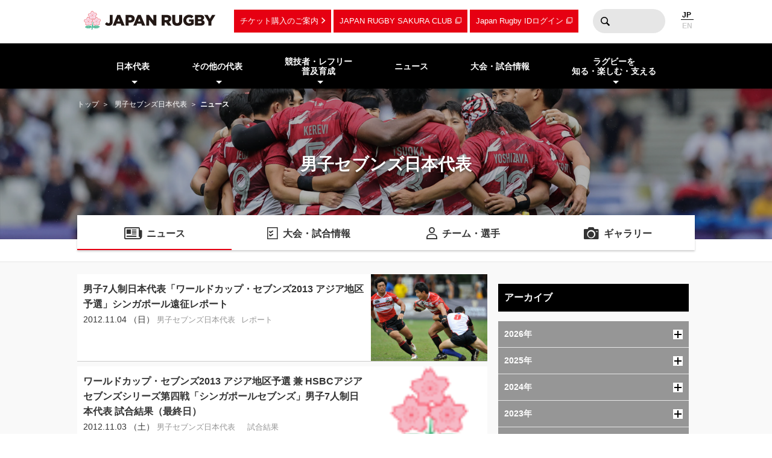

--- FILE ---
content_type: text/html; charset=UTF-8
request_url: https://www.rugby-japan.jp/sevens/?ym=201211
body_size: 9711
content:
<!DOCTYPE html>
<html lang="ja">
<head>
<meta charset="utf-8">
<meta http-equiv="X-UA-Compatible" content="IE=edge">
<title>ニュース｜男子セブンズ日本代表｜日本ラグビーフットボール協会</title>
<meta name="viewport" content="width=device-width, initial-scale=1">
<meta name="description" content="ラグビーを世界一楽しもう！ラグビー日本代表のニュース・試合日程・結果およびイベント情報など最新情報が満載。ラグビーの普及・育成に関する情報やルール・観戦ガイド、デジタルアーカイブなど、ラグビーのあらゆる情報をお届けします。（公財）日本ラグビーフットボール協会の公式サイトです。">
<meta name="keywords" content="ニュース,速報,男子セブンズ日本代表,日本ラグビーフットボール協会,JRFU,ラグビー">
<meta name="author" content="JRFU">
<meta name="copyright" content="Japan Rugby Football Union.">
<meta name="twitter:card" content="summary_large_image" />
<meta name="twitter:site" content="@JRFUMedia" />
<meta property="og:url" content="https://www.rugby-japan.jp/sevens/?ym=201211">
<meta property="og:type" content="article">
<meta property="og:title" content="ニュース｜男子セブンズ日本代表｜日本ラグビーフットボール協会">
<meta property="og:description" content="ラグビーを世界一楽しもう！ラグビー日本代表のニュース・試合日程・結果およびイベント情報など最新情報が満載。ラグビーの普及・育成に関する情報やルール・観戦ガイド、デジタルアーカイブなど、ラグビーのあらゆる情報をお届けします。（公財）日本ラグビーフットボール協会の公式サイトです。">
<meta property="og:image" content="https://rugby-japan.s3.ap-northeast-1.amazonaws.com/image/site_info/145007_1000x525.png">
<meta property="og:locale" content="ja_JP" />
<meta name="google-site-verification" content="0HE66cwEPaZJGKRGbJ4MMAmvMLFa5WeIZSXgFy3dafE" />
<link rel="dns-prefetch" href="https://s3-ap-northeast-1.amazonaws.com">
<link rel="icon" href="https://s3.ap-northeast-1.amazonaws.com/rugby-japan/assets/img/favicon.ico">
<link rel="apple-touch-icon" href="https://s3.ap-northeast-1.amazonaws.com/rugby-japan/assets/img/apple-touch-icon.png" sizes="180x180">
<link rel="stylesheet" href="https://s3.ap-northeast-1.amazonaws.com/rugby-japan/assets/css/main-cdb401f97d334e8b6e6b.css">
<!-- Google Tag Manager -->
<script>(function(w,d,s,l,i){w[l]=w[l]||[];w[l].push({'gtm.start':
new Date().getTime(),event:'gtm.js'});var f=d.getElementsByTagName(s)[0],
j=d.createElement(s),dl=l!='dataLayer'?'&l='+l:'';j.async=true;j.src=
'https://www.googletagmanager.com/gtm.js?id='+i+dl;f.parentNode.insertBefore(j,f);
})(window,document,'script','dataLayer','GTM-5D6TC7J');</script>
<!-- End Google Tag Manager -->
</head>
<body><!-- Google Tag Manager (noscript) -->
<noscript><iframe src="https://www.googletagmanager.com/ns.html?id=GTM-5D6TC7J"
height="0" width="0" style="display:none;visibility:hidden"></iframe></noscript>
<!-- End Google Tag Manager (noscript) -->
<nav class="drawer-nav pc-ariahidden" aria-label="グローバルナビゲーション" id="js-drawer-nav">
   <div class="wrap">
    <figure class="site-title">
    <a href="/" class="sitelogo" title="JRFU 公益財団法人日本ラグビーフットボール協会">
    </a>
    </figure>
    <div class="close-button" aria-hidden="true"><i></i></div>
    </div>
    <div class="scroll">
    <div class="sub-nav">
    <ul class="language" role="menu">
        <li role="presentation"><span role="menuitemradio" aria-checked="true">JAPANESE</span></li>
        <li role="presentation"><a href="http://en.rugby-japan.jp/" role="menuitemradio" aria-checked="false">ENGLISH</a></li>
    </ul>
    </div>
    <div class="category-list -primary">
    <ul class="list" role="menu">
        <li role="presentation">
            <em class="subon" role="menuitem" aria-haspopup="true" aria-owns="drawermenu-japan">日本代表</em>
            <ul class="sublist" role="menu" id="drawermenu-japan">
                <li role="presentation"><a href="/japan/" role="menuitem">男子日本代表</a></li>
                <li role="presentation"><a href="/japan-womens/" role="menuitem">女子日本代表</a></li>
                <li role="presentation"><a href="/sevens/" role="menuitem">男子セブンズ日本代表</a></li>
                <li role="presentation"><a href="/sevens-womens/" role="menuitem">女子セブンズ日本代表</a></li>
            </ul>
        </li>
        <li role="presentation">
            <em class="subon" role="menuitem" aria-haspopup="true" aria-owns="drawermenu-others">その他の代表</em>
            <ul class="sublist" role="menu" id="drawermenu-others">
                <li role="presentation"><a href="/junior-japan/" role="menuitem">JAPAN XV</a></li>
                <li role="presentation"><a href="/u23/" role="menuitem">U23</a></li>
                <li role="presentation"><a href="/u20/" role="menuitem">U20</a></li>
                <li role="presentation"><a href="/u18/" role="menuitem">高校</a></li>
                <li role="presentation"><a href="/u17/" role="menuitem">U17</a></li>
                <li role="presentation"><a href="/academy/" role="menuitem">アカデミー</a></li>
            </ul>
        </li>
    </ul>
    </div>
    <div class="category-list -tertiary">
    <ul class="list" role="menu">
        <li role="presentation">
            <em class="subon" role="menuitem" aria-haspopup="true" aria-owns="drawermenu-future">
                競技者・レフリー・普及育成
            </em>
            <ul class="sublist" role="menu" id="drawermenu-future">
                <li role="presentation"><a href="/future/corevalues" role="menuitem">ラグビー憲章（5つのコアバリュー）</a></li>
                <li role="presentation"><a href="https://www.jrfuplayerwelfare.com/" role="menuitem" target="_blank" rel="noopener">安全対策</a></li>
                <li role="presentation"><a href="/RugbyFamilyGuide/mini/" role="menuitem" target="_blank" rel="noopener">小学生</a></li>
                <li role="presentation"><a href="/RugbyFamilyGuide/junior/" role="menuitem" target="_blank" rel="noopener">中学生</a></li>
                <li role="presentation"><a href="/RugbyFamilyGuide/high-school/" role="menuitem" target="_blank" rel="noopener">高校生</a></li>
                <li role="presentation"><a href="/RugbyFamilyGuide/womens/" role="menuitem" target="_blank" rel="noopener">女子</a></li>
                <li role="presentation"><a href="/RugbyFamilyGuide/senior/" role="menuitem" target="_blank" rel="noopener">成年</a></li>
                <li role="presentation"><a href="https://www.tagrugby-japan.jp/" role="menuitem" target="_blank" rel="noopener">タグラグビー</a></li>
                <li role="presentation"><a href="/RugbyFamilyGuide/t1/" role="menuitem" target="_blank" rel="noopener">T1 ラグビー</a></li>
                <li role="presentation"><a href="https://www.jrfucoach.com/" role="menuitem" target="_blank" rel="noopener">コーチ・指導者</a></li>
                <li role="presentation"><a href="/RugbyFamilyGuide/referee/" role="menuitem" target="_blank" rel="noopener">レフリー</a></li>
                <li role="presentation"><a href="https://sites.google.com/league-one.jp/jrfu-agent/" role="menuitem" target="_blank" rel="noopener">代理人</a></li>
                <li role="presentation"><a href="https://www.rugby-japan.jp/RugbyFamilyGuide/rugby-navi/" role="menuitem" target="_blank" rel="noopener">スクール検索（ラグナビ）</a></li>
                <li role="presentation"><a href="https://rugbyfamily.jp/" role="menuitem" target="_blank" rel="noopener">チーム登録</a></li>
                <li role="presentation"><a href="/future/" role="menuitem">更新情報</a></li>
                <li role="presentation"><a href="/future/rule/" role="menuitem">憲章/競技規則/規程・通達</a></li>
                <li role="presentation"><a href="/future/documents/" role="menuitem">申請書一覧</a></li>
            </ul>
        </li>
    </ul>
    </div>
    <div class="category-list -secondary">
    <ul class="list" role="menu">
        <li role="presentation"><a href="/news/" role="menuitem">ニュース</a></li>
        <li role="presentation"><a href="/schedule/" role="menuitem">大会・試合情報</a></li>
    </ul>
    </div>
    <div class="category-list -tertiary">
    <ul class="list" role="menu">
        <li role="presentation"> <em class="subon" role="menuitem" aria-haspopup="true" aria-owns="drawermenu-guide">
                 ラグビーを知る・楽しむ・支える
             </em>
             <ul class="sublist" role="menu" id="drawermenu-guide">
                 <li role="presentation"><a href="https://minnaderugby.jp/" role="menuitem">みんなでラグビー</a></li>
                 <li role="presentation"><a href="/guide/" role="menuitem">ビギナーズガイドトップ</a></li>
                 <li role="presentation"><a href="/guide/rule/" role="menuitem">ルール動画</a></li>
                 <li role="presentation"><a href="/guide/sevens/" role="menuitem">セブンズを知ろう</a></li>
                 <li role="presentation"><a href="/guide/manner/" role="menuitem">観戦ガイド</a></li>
                 <li role="presentation"><a href="/guide/rugby/" role="menuitem">ラグビー基本用語解説</a></li>
                 <li role="presentation"><a href="/calendar/" role="menuitem">ラグビーカレンダー</a></li>
                 <li role="presentation"><a href="/ticket/" role="menuitem">観戦チケットのご案内</a></li>
                 <li role="presentation"><a href="/map/" role="menuitem">会場のご案内</a></li>
                 <li role="presentation"><a href="http://kifu.rugby-japan.or.jp/" target="_blank"  rel="noopener" role="menuitem">寄付する</a></li>
                 <li role="presentation"><a href="https://www.scrumjapanprogram.jp/" target="_blank"  rel="noopener" role="menuitem">スクラム・ジャパン・プログラム</a></li>
                 <li role="presentation"><a href="https://r-med.jp/" target="_blank"  rel="noopener" role="menuitem">重症外傷への最先端医療支援</a></li>
                 <li role="presentation"><a href="https://camp-fire.jp/highlights/jrfu" target="_blank"  rel="noopener" role="menuitem">JAPAN RUGBY CROWDFUNDING</a></li>
             </ul>
         </li>
    </ul>
    </div>
    <div class="category-list -subnav">
        <ul class="list" role="menu">
            <li role="presentation"><a href="/ticket/" role="menuitem">チケットのご案内</a></li>
            <li role="presentation"><a href="https://member.japanrugby-sakuraclub.jp/" target="_blank" rel="noopener" role="menuitem">JAPAN RUGBY SAKURA CLUB</a></li>
            <li role="presentation"><a href="https://japan-rugby-id.jp/home/" target="_blank" rel="noopener" role="menuitem">Japan Rugby IDログイン</a></li>
        </ul>
    </div>
    <div class="category-list -tertiary">
    <ul class="list" role="menu">
        <li role="presentation"><em class="subon" role="menuitem" aria-haspopup="true" aria-owns="drawermenu-jrfu">JRFUについて</em>
            <ul class="sublist" role="menu" id="drawermenu-jrfu">
                <li role="presentation"><a href="/jrfu/" role="menuitem">JRFUについて</a></li>
                <li role="presentation"><a href="/jrfu/media" role="menuitem">メディア・報道の方へ</a></li>
                <li role="presentation"><a href="/jrfu/business" role="menuitem">情報公開</a></li>
                <li role="presentation"><a href="/contact/" role="menuitem">お問い合わせ</a></li>
                <li role="presentation"><a href="/faq/" role="menuitem">よくあるご質問</a></li>
                <li role="presentation"><a href="/news/category/jrfu/" role="menuitem">ニュース</a></li>
                <li role="presentation"><a href="/lp/document/viewer.html?src=JapanRugby_Mid-TermStrategicPlan2025-2028" role="menuitem">中期戦略計画 2025-2028</a></li>
                <li role="presentation"><a href="/sponsor/" role="menuitem">スポンサー</a></li>
                <li role="presentation"><a href="/links/" role="menuitem">協会関連リンク</a></li>
                <li role="presentation"><a href="/support/" role="menuitem">寄付・サポート</a></li>
                <li role="presentation"><a href="/recruit/" role="menuitem">求人・採用 / ボランティアの募集</a></li>
            </ul>
        </li>
        <li role="presentation"><a href="/site_rule/" role="menuitem">サイト利用規約</a></li>
        <li role="presentation"><a href="/site_rule/link/" role="menuitem">リンクについて</a></li>
        <li role="presentation"><a href="/privacypolicy/" role="menuitem">プライバシーポリシー</a></li>
    </ul>
    </div>
    </div>
</nav>
<!-- //toggle --><header>
   <div class="header-container" role="banner">
        <div class="wrap">
        <figure class="site-title">
        <a href="/" class="sitelogo" title="JRFU 公益財団法人日本ラグビーフットボール協会">
        </a>
        </figure>
        <div class="sub-nav">
            <a href="/ticket/" class="link sp-ariahidden">チケット購入のご案内</a>
            <a href="https://member.japanrugby-sakuraclub.jp/" class="outlink sp-ariahidden" target="_blank" rel="noopener">JAPAN RUGBY SAKURA CLUB</a>
            <a href="https://japan-rugby-id.jp/home/" class="outlink sp-ariahidden" target="_blank" rel="noopener">Japan Rugby IDログイン</a>
            <form action="/search/" method="get" class="searchbox sp-ariahidden" role="search">
                <input name="q" type="text" class="words">
                <button type="submit" class="btn">検索</button>
            </form>
            <ul class="language">
                <li><span>JP</span></li>
                <li><a href="http://en.rugby-japan.jp/">EN</a></li>
            </ul>
            <div class="burger-button" id="js-btn-drawer" aria-hidden="true"><i></i></div>
            </div>
        </div>
    </div>
    <nav class="global-nav touch sp-ariahidden" aria-label="グローバルナビゲーション">
    <div class="wrap">
        <div class="category-list">
            <ul class="list" role="menu">
                <li role="presentation">
                    <em class="subon" role="menuitem" aria-haspopup="true" aria-owns="headermenu-japan">日本代表</em>
                    <ul class="sublist" id="headermenu-japan">
                        <li role="presentation"><a href="/japan/" role="menuitem">男子日本代表</a></li>
                        <li role="presentation"><a href="/japan-womens/" role="menuitem">女子日本代表</a></li>
                        <li role="presentation"><a href="/sevens/" role="menuitem">男子セブンズ日本代表</a></li>
                        <li role="presentation"><a href="/sevens-womens/" role="menuitem">女子セブンズ日本代表</a></li>
                    </ul>
                </li>
                <li role="presentation">
                    <em class="subon" role="menuitem" aria-haspopup="true" aria-owns="headermenu-others">その他の代表</em>
                    <ul class="sublist" role="menu" id="headermenu-others">
                        <li role="presentation"><a href="/junior-japan/" role="menuitem">JAPAN XV</a></li>
                        <li role="presentation"><a href="/u23/" role="menuitem">U23</a></li>
                        <li role="presentation"><a href="/u20/" role="menuitem">U20</a></li>
                        <li role="presentation"><a href="/u18/" role="menuitem">高校</a></li>
                        <li role="presentation"><a href="/u17/" role="menuitem">U17</a></li>
                        <li role="presentation"><a href="/academy/" role="menuitem">アカデミー</a></li>
                    </ul>
                </li>
                <li role="presentation">
                    <em class="subon" role="menuitem" aria-haspopup="true" aria-owns="headermenu-future">
                        競技者・レフリー<br>普及育成
                    </em>
                    <ul class="sublist" role="menu" id="headermenu-future">
                        <li role="presentation"><a href="/future/corevalues" role="menuitem">ラグビー憲章<br>（5つのコアバリュー）</a></li>
                        <li role="presentation"><a href="https://www.jrfuplayerwelfare.com/" role="menuitem" target="_blank" rel="noopener">安全対策</a></li>
                        <li role="presentation"><a href="/RugbyFamilyGuide/mini/" role="menuitem" target="_blank" rel="noopener">小学生</a></li>
                        <li role="presentation"><a href="/RugbyFamilyGuide/junior/" role="menuitem" target="_blank" rel="noopener">中学生</a></li>
                        <li role="presentation"><a href="/RugbyFamilyGuide/high-school/" role="menuitem" target="_blank" rel="noopener">高校生</a></li>
                        <li role="presentation"><a href="/RugbyFamilyGuide/womens/" role="menuitem" target="_blank" rel="noopener">女子</a></li>
                        <li role="presentation"><a href="/RugbyFamilyGuide/senior/" role="menuitem" target="_blank" rel="noopener">成年</a></li>
                        <li role="presentation"><a href="https://www.tagrugby-japan.jp/" role="menuitem" target="_blank" rel="noopener">タグラグビー</a></li>
                        <li role="presentation"><a href="/RugbyFamilyGuide/t1/" role="menuitem" target="_blank" rel="noopener">T1 ラグビー</a></li>
                        <li role="presentation"><a href="https://www.jrfucoach.com/" role="menuitem" target="_blank" rel="noopener">コーチ・指導者</a></li>
                        <li role="presentation"><a href="/RugbyFamilyGuide/referee/" role="menuitem" target="_blank" rel="noopener">レフリー</a></li>
                        <li role="presentation"><a href="https://sites.google.com/league-one.jp/jrfu-agent/" role="menuitem" target="_blank" rel="noopener">代理人</a></li>
                        <li role="presentation"><a href="https://www.rugby-japan.jp/RugbyFamilyGuide/rugby-navi/" role="menuitem" target="_blank" rel="noopener">スクール検索（ラグナビ）</a></li>
                        <li role="presentation"><a href="https://rugbyfamily.jp/" role="menuitem" target="_blank" rel="noopener">チーム登録</a></li>
                        <li role="presentation"><a href="/future/" role="menuitem">更新情報</a></li>
                        <li role="presentation"><a href="/future/rule/" role="menuitem">憲章/競技規則/規程・通達</a></li>
                        <li role="presentation"><a href="/future/documents/" role="menuitem">申請書一覧</a></li>
                    </ul>
                </li>
                <li role="presentation"><a href="/news/" role="menuitem">ニュース</a></li>
                            <li role="presentation"><a href="/schedule/" role="menuitem">大会・試合情報</a></li>
                            <li role="presentation" class="">
                <em class="subon" role="menuitem" aria-haspopup="true" aria-owns="headermenu-guide">
                    ラグビーを<br>知る・楽しむ・支える
                </em>
                <ul class="sublist" role="menu" id="headermenu-guide">
                    <li role="presentation"><a href="https://minnaderugby.jp/" role="menuitem">みんなでラグビー</a></li>
                    <li role="presentation"><a href="/guide/" role="menuitem">ビギナーズガイドトップ</a></li>
                    <li role="presentation"><a href="/guide/rule/" role="menuitem">ルール動画</a></li>
                    <li role="presentation"><a href="/guide/sevens/" role="menuitem">セブンズを知ろう</a></li>
                    <li role="presentation"><a href="/guide/manner/" role="menuitem">観戦ガイド</a></li>
                    <li role="presentation"><a href="/guide/rugby/" role="menuitem">ラグビー基本用語解説</a></li>
                    <li role="presentation"><a href="/calendar/" role="menuitem">ラグビーカレンダー</a></li>
                    <li role="presentation"><a href="/ticket/" role="menuitem">観戦チケットのご案内</a></li>
                    <li role="presentation"><a href="/map/" role="menuitem">会場のご案内</a></li>
                    <li role="presentation"><a href="http://kifu.rugby-japan.or.jp/" target="_blank"  rel="noopener" role="menuitem">寄付する</a></li>
                    <li role="presentation"><a href="https://www.scrumjapanprogram.jp/" target="_blank"  rel="noopener" role="menuitem">スクラム・ジャパン・プログラム</a></li>
                    <li role="presentation"><a href="https://r-med.jp/" target="_blank"  rel="noopener" role="menuitem">重症外傷への最先端医療支援</a></li>
                    <li role="presentation"><a href="https://camp-fire.jp/highlights/jrfu" target="_blank"  rel="noopener" role="menuitem">JAPAN RUGBY CROWDFUNDING</a></li>
                </ul>

            </li>
        </ul>
        </div>
    </div>
</nav></header>
<div class="headline-container  -bgimage -slim -sevens">
<div class="breadcrumb-nav">
<div class="wrap">
<a href="/">トップ</a>
<a href="/sevens/">男子セブンズ日本代表</a><strong>ニュース</strong></div>
</div>
<div class="wrap">
    <h1 class="page-title">男子セブンズ日本代表</h1>
</div>
<div class="bgimage"></div>
</div>
<div class="category-nav">
    <ul class="categories -cols4" role="menu">
<li class="-current" role="presentation">
            <a href="/sevens/news/" class="news" role="menuitem">ニュース</a>
        </li><li role="presentation">
            <a href="/sevens/schedule/" class="schedule" role="menuitem">大会・試合情報</a>
        </li><li role="presentation">
            <a href="/sevens/member/" class="member" role="menuitem">チーム・選手</a>
        </li><li role="presentation">
            <a href="/sevens/gallery/photo/" class="gallery" role="menuitem">ギャラリー</a>
        </li>    </ul>
</div>
<main class="main-contents">
<div class="wrap">
<div class="l-cols2 news-container">
<div class="primary">
<div class="wrap">
    <div class="newsBody">
                <ul class="list -large">
        <li>
<a href="/news/2550">
<div class="text">
<div class="title">男子7人制日本代表「ワールドカップ・セブンズ2013 アジア地区予選」シンガポール遠征レポート</div>
<div class="date">2012.11.04 （日） </div>
<div class="tag">
<span>男子セブンズ日本代表</span><span>レポート</span><span></span></div>
</div>
<figure class="thumb" ><img
        class="lazyload"
        src="[data-uri]"
        data-src="https://rugby-japan.s3.ap-northeast-1.amazonaws.com/image/article/77556_500x333.jpg"
        alt="男子7人制日本代表「ワールドカップ・セブンズ2013 アジア地区予選」シンガポール遠征レポート"
    ></figure></a>
</li>
<li>
<a href="/news/2548">
<div class="text">
<div class="title">ワールドカップ・セブンズ2013 アジア地区予選 兼 HSBCアジアセブンズシリーズ第四戦「シンガポールセブンズ」男子7人制日本代表 試合結果（最終日）</div>
<div class="date">2012.11.03 （土） </div>
<div class="tag">
<span>男子セブンズ日本代表</span><span></span><span>試合結果</span></div>
</div>
<figure class="thumb" ><img
        class="lazyload"
        src="[data-uri]"
        data-src="https://rugby-japan.s3.ap-northeast-1.amazonaws.com/image/article/77438_40x44.gif"
        alt="ワールドカップ・セブンズ2013 アジア地区予選 兼 HSBCアジアセブンズシリーズ第四戦「シンガポールセブンズ」男子7人制日本代表 試合結果（最終日）"
    ></figure></a>
</li>
<li>
<a href="/news/2549">
<div class="text">
<div class="title">「ワールドカップ・セブンズ2013 アジア地区予選」男子7人制日本代表、大会登録メンバー・大会規定番号</div>
<div class="date">2012.11.01 （木） </div>
<div class="tag">
<span>男子セブンズ日本代表</span></div>
</div>
<figure class="thumb" ><div class="noImg"></div></figure></a>
</li>
        </ul>
    </div>
    <div class="newsFooter">
        </div>
</div>
</div>
<div class="secondary">
<div class="wrap">
<div class="newsSidebar">
<div class="refine">
<h3 class="shb3">アーカイブ</h3>
<div class="archive js-accordion">
    <h4 class="year btn">
        2026年<i class="icon"></i>
        </h4>
        <ul class="month item">
        <li><a href="/sevens/?ym=202601">2026年01月</a></li>        </ul>
    <h4 class="year btn">
        2025年<i class="icon"></i>
        </h4>
        <ul class="month item">
        <li><a href="/sevens/?ym=202512">2025年12月</a></li><li><a href="/sevens/?ym=202511">2025年11月</a></li><li><a href="/sevens/?ym=202510">2025年10月</a></li><li><a href="/sevens/?ym=202509">2025年09月</a></li><li><a href="/sevens/?ym=202508">2025年08月</a></li><li><a href="/sevens/?ym=202507">2025年07月</a></li><li><a href="/sevens/?ym=202506">2025年06月</a></li><li><a href="/sevens/?ym=202505">2025年05月</a></li><li><a href="/sevens/?ym=202504">2025年04月</a></li><li><a href="/sevens/?ym=202503">2025年03月</a></li><li><a href="/sevens/?ym=202502">2025年02月</a></li><li><a href="/sevens/?ym=202501">2025年01月</a></li>        </ul>
    <h4 class="year btn">
        2024年<i class="icon"></i>
        </h4>
        <ul class="month item">
        <li><a href="/sevens/?ym=202412">2024年12月</a></li><li><a href="/sevens/?ym=202411">2024年11月</a></li><li><a href="/sevens/?ym=202410">2024年10月</a></li><li><a href="/sevens/?ym=202409">2024年09月</a></li><li><a href="/sevens/?ym=202408">2024年08月</a></li><li><a href="/sevens/?ym=202407">2024年07月</a></li><li><a href="/sevens/?ym=202406">2024年06月</a></li><li><a href="/sevens/?ym=202405">2024年05月</a></li><li><a href="/sevens/?ym=202404">2024年04月</a></li><li><a href="/sevens/?ym=202403">2024年03月</a></li><li><a href="/sevens/?ym=202402">2024年02月</a></li><li><a href="/sevens/?ym=202401">2024年01月</a></li>        </ul>
    <h4 class="year btn">
        2023年<i class="icon"></i>
        </h4>
        <ul class="month item">
        <li><a href="/sevens/?ym=202312">2023年12月</a></li><li><a href="/sevens/?ym=202311">2023年11月</a></li><li><a href="/sevens/?ym=202310">2023年10月</a></li><li><a href="/sevens/?ym=202309">2023年09月</a></li><li><a href="/sevens/?ym=202308">2023年08月</a></li><li><a href="/sevens/?ym=202307">2023年07月</a></li><li><a href="/sevens/?ym=202306">2023年06月</a></li><li><a href="/sevens/?ym=202305">2023年05月</a></li><li><a href="/sevens/?ym=202304">2023年04月</a></li><li><a href="/sevens/?ym=202303">2023年03月</a></li><li><a href="/sevens/?ym=202302">2023年02月</a></li><li><a href="/sevens/?ym=202301">2023年01月</a></li>        </ul>
    <h4 class="year btn">
        2022年<i class="icon"></i>
        </h4>
        <ul class="month item">
        <li><a href="/sevens/?ym=202212">2022年12月</a></li><li><a href="/sevens/?ym=202211">2022年11月</a></li><li><a href="/sevens/?ym=202210">2022年10月</a></li><li><a href="/sevens/?ym=202209">2022年09月</a></li><li><a href="/sevens/?ym=202208">2022年08月</a></li><li><a href="/sevens/?ym=202207">2022年07月</a></li><li><a href="/sevens/?ym=202206">2022年06月</a></li><li><a href="/sevens/?ym=202205">2022年05月</a></li><li><a href="/sevens/?ym=202204">2022年04月</a></li><li><a href="/sevens/?ym=202203">2022年03月</a></li><li><a href="/sevens/?ym=202202">2022年02月</a></li><li><a href="/sevens/?ym=202201">2022年01月</a></li>        </ul>
    <h4 class="year btn">
        2021年<i class="icon"></i>
        </h4>
        <ul class="month item">
        <li><a href="/sevens/?ym=202112">2021年12月</a></li><li><a href="/sevens/?ym=202111">2021年11月</a></li><li><a href="/sevens/?ym=202110">2021年10月</a></li><li><a href="/sevens/?ym=202109">2021年09月</a></li><li><a href="/sevens/?ym=202108">2021年08月</a></li><li><a href="/sevens/?ym=202107">2021年07月</a></li><li><a href="/sevens/?ym=202106">2021年06月</a></li><li><a href="/sevens/?ym=202105">2021年05月</a></li><li><a href="/sevens/?ym=202104">2021年04月</a></li><li><a href="/sevens/?ym=202103">2021年03月</a></li><li><a href="/sevens/?ym=202102">2021年02月</a></li><li><a href="/sevens/?ym=202101">2021年01月</a></li>        </ul>
    <h4 class="year btn">
        2020年<i class="icon"></i>
        </h4>
        <ul class="month item">
        <li><a href="/sevens/?ym=202012">2020年12月</a></li><li><a href="/sevens/?ym=202011">2020年11月</a></li><li><a href="/sevens/?ym=202010">2020年10月</a></li><li><a href="/sevens/?ym=202009">2020年09月</a></li><li><a href="/sevens/?ym=202008">2020年08月</a></li><li><a href="/sevens/?ym=202007">2020年07月</a></li><li><a href="/sevens/?ym=202006">2020年06月</a></li><li><a href="/sevens/?ym=202005">2020年05月</a></li><li><a href="/sevens/?ym=202004">2020年04月</a></li><li><a href="/sevens/?ym=202003">2020年03月</a></li><li><a href="/sevens/?ym=202002">2020年02月</a></li><li><a href="/sevens/?ym=202001">2020年01月</a></li>        </ul>
    <h4 class="year btn">
        2019年<i class="icon"></i>
        </h4>
        <ul class="month item">
        <li><a href="/sevens/?ym=201912">2019年12月</a></li><li><a href="/sevens/?ym=201911">2019年11月</a></li><li><a href="/sevens/?ym=201910">2019年10月</a></li><li><a href="/sevens/?ym=201909">2019年09月</a></li><li><a href="/sevens/?ym=201908">2019年08月</a></li><li><a href="/sevens/?ym=201907">2019年07月</a></li><li><a href="/sevens/?ym=201906">2019年06月</a></li><li><a href="/sevens/?ym=201905">2019年05月</a></li><li><a href="/sevens/?ym=201904">2019年04月</a></li><li><a href="/sevens/?ym=201903">2019年03月</a></li><li><a href="/sevens/?ym=201902">2019年02月</a></li><li><a href="/sevens/?ym=201901">2019年01月</a></li>        </ul>
    <h4 class="year btn">
        2018年<i class="icon"></i>
        </h4>
        <ul class="month item">
        <li><a href="/sevens/?ym=201812">2018年12月</a></li><li><a href="/sevens/?ym=201811">2018年11月</a></li><li><a href="/sevens/?ym=201810">2018年10月</a></li><li><a href="/sevens/?ym=201809">2018年09月</a></li><li><a href="/sevens/?ym=201808">2018年08月</a></li><li><a href="/sevens/?ym=201807">2018年07月</a></li><li><a href="/sevens/?ym=201806">2018年06月</a></li><li><a href="/sevens/?ym=201805">2018年05月</a></li><li><a href="/sevens/?ym=201804">2018年04月</a></li><li><a href="/sevens/?ym=201803">2018年03月</a></li><li><a href="/sevens/?ym=201802">2018年02月</a></li><li><a href="/sevens/?ym=201801">2018年01月</a></li>        </ul>
    <h4 class="year btn">
        2017年<i class="icon"></i>
        </h4>
        <ul class="month item">
        <li><a href="/sevens/?ym=201712">2017年12月</a></li><li><a href="/sevens/?ym=201711">2017年11月</a></li><li><a href="/sevens/?ym=201710">2017年10月</a></li><li><a href="/sevens/?ym=201709">2017年09月</a></li><li><a href="/sevens/?ym=201708">2017年08月</a></li><li><a href="/sevens/?ym=201707">2017年07月</a></li><li><a href="/sevens/?ym=201706">2017年06月</a></li><li><a href="/sevens/?ym=201705">2017年05月</a></li><li><a href="/sevens/?ym=201704">2017年04月</a></li><li><a href="/sevens/?ym=201703">2017年03月</a></li><li><a href="/sevens/?ym=201702">2017年02月</a></li><li><a href="/sevens/?ym=201701">2017年01月</a></li>        </ul>
    <h4 class="year btn">
        2016年<i class="icon"></i>
        </h4>
        <ul class="month item">
        <li><a href="/sevens/?ym=201612">2016年12月</a></li><li><a href="/sevens/?ym=201611">2016年11月</a></li><li><a href="/sevens/?ym=201610">2016年10月</a></li><li><a href="/sevens/?ym=201609">2016年09月</a></li><li><a href="/sevens/?ym=201608">2016年08月</a></li><li><a href="/sevens/?ym=201607">2016年07月</a></li><li><a href="/sevens/?ym=201606">2016年06月</a></li><li><a href="/sevens/?ym=201605">2016年05月</a></li><li><a href="/sevens/?ym=201604">2016年04月</a></li><li><a href="/sevens/?ym=201603">2016年03月</a></li><li><a href="/sevens/?ym=201602">2016年02月</a></li><li><a href="/sevens/?ym=201601">2016年01月</a></li>        </ul>
    <h4 class="year btn">
        2015年<i class="icon"></i>
        </h4>
        <ul class="month item">
        <li><a href="/sevens/?ym=201512">2015年12月</a></li><li><a href="/sevens/?ym=201511">2015年11月</a></li><li><a href="/sevens/?ym=201510">2015年10月</a></li><li><a href="/sevens/?ym=201509">2015年09月</a></li><li><a href="/sevens/?ym=201508">2015年08月</a></li><li><a href="/sevens/?ym=201507">2015年07月</a></li><li><a href="/sevens/?ym=201506">2015年06月</a></li><li><a href="/sevens/?ym=201505">2015年05月</a></li><li><a href="/sevens/?ym=201504">2015年04月</a></li><li><a href="/sevens/?ym=201503">2015年03月</a></li><li><a href="/sevens/?ym=201502">2015年02月</a></li><li><a href="/sevens/?ym=201501">2015年01月</a></li>        </ul>
    <h4 class="year btn">
        2014年<i class="icon"></i>
        </h4>
        <ul class="month item">
        <li><a href="/sevens/?ym=201412">2014年12月</a></li><li><a href="/sevens/?ym=201411">2014年11月</a></li><li><a href="/sevens/?ym=201410">2014年10月</a></li><li><a href="/sevens/?ym=201409">2014年09月</a></li><li><a href="/sevens/?ym=201408">2014年08月</a></li><li><a href="/sevens/?ym=201407">2014年07月</a></li><li><a href="/sevens/?ym=201406">2014年06月</a></li><li><a href="/sevens/?ym=201405">2014年05月</a></li><li><a href="/sevens/?ym=201404">2014年04月</a></li><li><a href="/sevens/?ym=201403">2014年03月</a></li><li><a href="/sevens/?ym=201402">2014年02月</a></li><li><a href="/sevens/?ym=201401">2014年01月</a></li>        </ul>
    <h4 class="year btn">
        2013年<i class="icon"></i>
        </h4>
        <ul class="month item">
        <li><a href="/sevens/?ym=201312">2013年12月</a></li><li><a href="/sevens/?ym=201311">2013年11月</a></li><li><a href="/sevens/?ym=201310">2013年10月</a></li><li><a href="/sevens/?ym=201309">2013年09月</a></li><li><a href="/sevens/?ym=201308">2013年08月</a></li><li><a href="/sevens/?ym=201307">2013年07月</a></li><li><a href="/sevens/?ym=201306">2013年06月</a></li><li><a href="/sevens/?ym=201305">2013年05月</a></li><li><a href="/sevens/?ym=201304">2013年04月</a></li><li><a href="/sevens/?ym=201303">2013年03月</a></li><li><a href="/sevens/?ym=201302">2013年02月</a></li><li><a href="/sevens/?ym=201301">2013年01月</a></li>        </ul>
    <h4 class="year btn -open">
        2012年<i class="icon"></i>
        </h4>
        <ul class="month item">
        <li><a href="/sevens/?ym=201212">2012年12月</a></li><li><a href="/sevens/?ym=201211">2012年11月</a></li><li><a href="/sevens/?ym=201210">2012年10月</a></li><li><a href="/sevens/?ym=201209">2012年09月</a></li><li><a href="/sevens/?ym=201208">2012年08月</a></li><li><a href="/sevens/?ym=201207">2012年07月</a></li><li><a href="/sevens/?ym=201206">2012年06月</a></li><li><a href="/sevens/?ym=201205">2012年05月</a></li><li><a href="/sevens/?ym=201204">2012年04月</a></li><li><a href="/sevens/?ym=201203">2012年03月</a></li><li><a href="/sevens/?ym=201202">2012年02月</a></li><li><a href="/sevens/?ym=201201">2012年01月</a></li>        </ul>
    <h4 class="year btn">
        2011年<i class="icon"></i>
        </h4>
        <ul class="month item">
        <li><a href="/sevens/?ym=201112">2011年12月</a></li><li><a href="/sevens/?ym=201111">2011年11月</a></li><li><a href="/sevens/?ym=201110">2011年10月</a></li><li><a href="/sevens/?ym=201109">2011年09月</a></li><li><a href="/sevens/?ym=201108">2011年08月</a></li><li><a href="/sevens/?ym=201107">2011年07月</a></li><li><a href="/sevens/?ym=201106">2011年06月</a></li><li><a href="/sevens/?ym=201105">2011年05月</a></li><li><a href="/sevens/?ym=201104">2011年04月</a></li><li><a href="/sevens/?ym=201103">2011年03月</a></li><li><a href="/sevens/?ym=201102">2011年02月</a></li><li><a href="/sevens/?ym=201101">2011年01月</a></li>        </ul>
    <h4 class="year btn">
        2010年<i class="icon"></i>
        </h4>
        <ul class="month item">
        <li><a href="/sevens/?ym=201012">2010年12月</a></li><li><a href="/sevens/?ym=201011">2010年11月</a></li><li><a href="/sevens/?ym=201010">2010年10月</a></li><li><a href="/sevens/?ym=201009">2010年09月</a></li><li><a href="/sevens/?ym=201008">2010年08月</a></li><li><a href="/sevens/?ym=201007">2010年07月</a></li><li><a href="/sevens/?ym=201006">2010年06月</a></li><li><a href="/sevens/?ym=201005">2010年05月</a></li><li><a href="/sevens/?ym=201004">2010年04月</a></li><li><a href="/sevens/?ym=201003">2010年03月</a></li><li><a href="/sevens/?ym=201002">2010年02月</a></li><li><a href="/sevens/?ym=201001">2010年01月</a></li>        </ul>
    <h4 class="year btn">
        2009年<i class="icon"></i>
        </h4>
        <ul class="month item">
        <li><a href="/sevens/?ym=200912">2009年12月</a></li><li><a href="/sevens/?ym=200911">2009年11月</a></li><li><a href="/sevens/?ym=200910">2009年10月</a></li><li><a href="/sevens/?ym=200909">2009年09月</a></li><li><a href="/sevens/?ym=200908">2009年08月</a></li><li><a href="/sevens/?ym=200907">2009年07月</a></li><li><a href="/sevens/?ym=200906">2009年06月</a></li><li><a href="/sevens/?ym=200905">2009年05月</a></li><li><a href="/sevens/?ym=200904">2009年04月</a></li><li><a href="/sevens/?ym=200903">2009年03月</a></li><li><a href="/sevens/?ym=200902">2009年02月</a></li><li><a href="/sevens/?ym=200901">2009年01月</a></li>        </ul>
    <h4 class="year btn">
        2008年<i class="icon"></i>
        </h4>
        <ul class="month item">
        <li><a href="/sevens/?ym=200812">2008年12月</a></li><li><a href="/sevens/?ym=200811">2008年11月</a></li><li><a href="/sevens/?ym=200810">2008年10月</a></li><li><a href="/sevens/?ym=200809">2008年09月</a></li><li><a href="/sevens/?ym=200808">2008年08月</a></li><li><a href="/sevens/?ym=200807">2008年07月</a></li><li><a href="/sevens/?ym=200806">2008年06月</a></li><li><a href="/sevens/?ym=200805">2008年05月</a></li><li><a href="/sevens/?ym=200804">2008年04月</a></li><li><a href="/sevens/?ym=200803">2008年03月</a></li><li><a href="/sevens/?ym=200802">2008年02月</a></li><li><a href="/sevens/?ym=200801">2008年01月</a></li>        </ul>
    <h4 class="year btn">
        2007年<i class="icon"></i>
        </h4>
        <ul class="month item">
        <li><a href="/sevens/?ym=200712">2007年12月</a></li><li><a href="/sevens/?ym=200711">2007年11月</a></li><li><a href="/sevens/?ym=200710">2007年10月</a></li><li><a href="/sevens/?ym=200709">2007年09月</a></li><li><a href="/sevens/?ym=200708">2007年08月</a></li><li><a href="/sevens/?ym=200707">2007年07月</a></li><li><a href="/sevens/?ym=200706">2007年06月</a></li><li><a href="/sevens/?ym=200705">2007年05月</a></li><li><a href="/sevens/?ym=200704">2007年04月</a></li><li><a href="/sevens/?ym=200703">2007年03月</a></li><li><a href="/sevens/?ym=200702">2007年02月</a></li><li><a href="/sevens/?ym=200701">2007年01月</a></li>        </ul>
    <h4 class="year btn">
        2006年<i class="icon"></i>
        </h4>
        <ul class="month item">
        <li><a href="/sevens/?ym=200612">2006年12月</a></li><li><a href="/sevens/?ym=200611">2006年11月</a></li><li><a href="/sevens/?ym=200610">2006年10月</a></li><li><a href="/sevens/?ym=200609">2006年09月</a></li><li><a href="/sevens/?ym=200608">2006年08月</a></li><li><a href="/sevens/?ym=200607">2006年07月</a></li><li><a href="/sevens/?ym=200606">2006年06月</a></li><li><a href="/sevens/?ym=200605">2006年05月</a></li><li><a href="/sevens/?ym=200604">2006年04月</a></li><li><a href="/sevens/?ym=200603">2006年03月</a></li><li><a href="/sevens/?ym=200602">2006年02月</a></li><li><a href="/sevens/?ym=200601">2006年01月</a></li>        </ul>
    <h4 class="year btn">
        2005年<i class="icon"></i>
        </h4>
        <ul class="month item">
        <li><a href="/sevens/?ym=200512">2005年12月</a></li><li><a href="/sevens/?ym=200511">2005年11月</a></li><li><a href="/sevens/?ym=200510">2005年10月</a></li><li><a href="/sevens/?ym=200509">2005年09月</a></li><li><a href="/sevens/?ym=200508">2005年08月</a></li><li><a href="/sevens/?ym=200507">2005年07月</a></li><li><a href="/sevens/?ym=200506">2005年06月</a></li><li><a href="/sevens/?ym=200505">2005年05月</a></li><li><a href="/sevens/?ym=200504">2005年04月</a></li><li><a href="/sevens/?ym=200503">2005年03月</a></li><li><a href="/sevens/?ym=200502">2005年02月</a></li><li><a href="/sevens/?ym=200501">2005年01月</a></li>        </ul>
    <h4 class="year btn">
        2004年<i class="icon"></i>
        </h4>
        <ul class="month item">
        <li><a href="/sevens/?ym=200412">2004年12月</a></li><li><a href="/sevens/?ym=200411">2004年11月</a></li><li><a href="/sevens/?ym=200410">2004年10月</a></li><li><a href="/sevens/?ym=200409">2004年09月</a></li><li><a href="/sevens/?ym=200408">2004年08月</a></li><li><a href="/sevens/?ym=200407">2004年07月</a></li><li><a href="/sevens/?ym=200406">2004年06月</a></li><li><a href="/sevens/?ym=200405">2004年05月</a></li><li><a href="/sevens/?ym=200404">2004年04月</a></li><li><a href="/sevens/?ym=200403">2004年03月</a></li><li><a href="/sevens/?ym=200402">2004年02月</a></li><li><a href="/sevens/?ym=200401">2004年01月</a></li>        </ul>
    </div>
</div>
</div>
</div>
</div>
</div>
</div>
</main>
<footer>
    <div class="banner-nav">
        <ul class="wrap">
            <li><a href="/ticket/" class="ticket" title="チケット購入のご案内"></a></li>
            <li><a href="https://jrfu-service.jp/" target="_blank" rel="noopener" class="memberclub" title="JRFUサービスステーション"></a></li>
        </ul>
    </div>
    <nav class="global-nav" aria-label="フッターグローバルナビゲーション">
   <div class="wrap">
        <div class="category-list -primary">
        <ul class="list">
            <li><a href="/japan/">15人制男子日本代表</a></li>
            <li><a href="/sevens/">男子セブンズ日本代表</a></li>
            <li><a href="/sevens-womens/">女子セブンズ日本代表</a></li>
            <li><a href="/japan-womens/">15人制女子日本代表</a></li>
            <li><a href="/junior-japan/">JAPAN XV</a></li>
            <li><a href="/u23/">U23</a></li>
            <li><a href="/u20/">U20</a></li>
            <li><a href="/u18/">高校</a></li>
            <li><a href="/u17/">U17</a></li>
            <li><a href="/academy/">アカデミー</a></li>
        </ul>
        </div>
        <div class="category-list -secondary">
        <ul class="list">
            <li><a href="/news/">ニュース</a></li>
            <li><a href="/schedule/">大会・試合情報</a></li>
            <li><a href="/guide/">ラグビーを知る・楽しむ・支える</a></li>
            <li><a href="/rwc2019/documents/analysis_report_200624">ラグビーワールドカップ2019™日本大会レポート</a></li>
            <li><a href="/jrfu/document/annual_report">JAPAN RUGBY アニュアルレポート</a></li>
        </ul>
        </div>
    </div>
</nav>
    <div class="symbol-container">
        <ul class="wrap">
            <li>
                <a href="https://adeac.jp/jrfu/top/" target="_blank" rel="noopener" class="imageblock" aria-hidden="true">
                    <img class="lazyloaded" src="https://s3.ap-northeast-1.amazonaws.com/rugby-japan/assets/img/museum.png" data-src="https://s3.ap-northeast-1.amazonaws.com/rugby-japan/assets/img/museum.png" alt="日本ラグビーデジタルミュージアム" />
                </a>
                <div class="textblock"><strong>日本ラグビーデジタルミュージアム</strong><br>
                日本ラグビーの知財庫
                </div>
            </li>
            <li>
                <a href="/lp/document/viewer.html?src=JapanRugby_Mid-TermStrategicPlan2025-2028" class="imageblock" aria-hidden="true">
                    <img class="lazyloaded" src="https://s3.ap-northeast-1.amazonaws.com/rugby-japan/assets/img/JapanRugby_Mid-TermStrategicPlan2025-2028_banner.png" data-src="https://s3.ap-northeast-1.amazonaws.com/rugby-japan/assets/img/JapanRugby_Mid-TermStrategicPlan2025-2028_banner.png" alt="中期戦略計画" />
                </a>
                <div class="textblock">
                    <strong>中期戦略計画 2025-2028</strong>
                </div>
            </li>
            <li>
               <a href="/future/corevalues" class="imageblock" aria-hidden="true">
                   <img class="lazyloaded" src="https://s3.ap-northeast-1.amazonaws.com/rugby-japan/assets/img/corevalue.png" data-src="https://s3.ap-northeast-1.amazonaws.com/rugby-japan/assets/img/corevalue.png" alt="ラグビー憲章" />
                </a>
                <div class="textblock"><strong>ラグビー憲章</strong><br>
                    ラグビーの5つのコアバリュー
                </div>
            </li>
        </ul>
    </div>
    <nav class="others-nav" aria-label="JRFU協会関係リンク">
        <div class="wrap">
            <div class="union-link">
                <div class="list">
                      <div class="category">JRFUについて</div>
                      <ul>
                          <li><a href="/jrfu/">JRFUについて</a></li>
                          <li><a href="/jrfu/business">情報公開</a></li>
                          <li><a href="/links/">協会関連リンク</a></li>
                          <li><a href="/sponsor/">スポンサー</a></li>
                          <li><a href="/support/">寄付・サポート</a></li>
                          <li><a href="https://jrfu-service.jp/" target="_blank" rel="noopener">公式出版物のご案内</a></li>
                          <li><a href="/jrfu/media">メディア・報道の方へ</a></li>
                          <li><a href="https://japan-rugby-mktg.com/merchandising.html" target="_blank" rel="noopener">商品化お問い合わせ窓口</a></li>
                          <li><a href="/recruit/">求人・採用 / ボランティアの募集</a></li>
                      </ul>
                  </div>
                <div class="list">
                    <div class="category">SNS公式アカウント</div>
<ul>
<li class="fb">
        <a href="https://www.facebook.com/Rugby.JRFU" target="_blank" rel="noopener">facebook(JRFU)</a>
    </li><li class="fb">
        <a href="https://www.facebook.com/Rugby.Japan" target="_blank" rel="noopener">facebook(日本代表)</a>
    </li><li class="fb">
        <a href="https://www.facebook.com/ImpactBeyond2019/" target="_blank" rel="noopener">facebook(Impact Beyond 2019)</a>
    </li><li class="tw">
        <a href="https://twitter.com/jrfumedia" target="_blank" rel="noopener">X(JRFU)</a>
    </li><li class="tw">
        <a href="https://twitter.com/jrfurugby" target="_blank" rel="noopener">X(JRFU) English</a>
    </li><li class="tw">
        <a href="https://x.com/JapanRugbyMinna" target="_blank" rel="noopener">X(みんなでラグビー)</a>
    </li><li class="yt">
        <a href="https://www.youtube.com/user/jrfuofficial" target="_blank" rel="noopener">Youtube(JRFU)</a>
    </li><li class="yt">
        <a href="https://www.youtube.com/@JapanRugby_minna" target="_blank" rel="noopener">Youtube(みんなでラグビーTV)</a>
    </li><li class="ins">
        <a href="https://www.instagram.com/japanrugby_jrfu/" target="_blank" rel="noopener">Instagram(JRFU)</a>
    </li><li class="ins">
        <a href="https://www.instagram.com/braveblossoms/" target="_blank" rel="noopener">Instagram(男子日本代表)</a>
    </li><li class="ins">
        <a href="https://www.instagram.com/japanrugby__minna/" target="_blank" rel="noopener">Instagram(みんなでラグビー)</a>
    </li><li class="">
        <a href="https://www.linkedin.com/company/japan-rugby-football-union/" target="_blank" rel="noopener">LinkedIn</a>
    </li></ul>
                </div>
            </div>
            <div class="banner-link">
<ul class="normal"><li>
    <a href="/faq" target="_blank" rel="noopener">
    <img class="lazyload" data-src="https://rugby-japan.s3.ap-northeast-1.amazonaws.com/image/sponsor/145069_482x118.png" alt="よくある質問">
    </a>
</li>
    <li>
    <a href="/contact" target="_blank" rel="noopener">
    <img class="lazyload" data-src="https://rugby-japan.s3.ap-northeast-1.amazonaws.com/image/sponsor/145070_482x118.png" alt="問い合わせページ">
    </a>
</li>
    <li>
    <a href="https://rugbyfamily.jp/" target="_blank" rel="noopener">
    <img class="lazyload" data-src="https://rugby-japan.s3.ap-northeast-1.amazonaws.com/image/sponsor/198763_482x116.png" alt="RUGBYFAMILYJP">
    </a>
</li>
    <li>
    <a href="/support_center/" target="_blank" rel="noopener">
    <img class="lazyload" data-src="https://rugby-japan.s3.ap-northeast-1.amazonaws.com/image/sponsor/165314_482x116.png" alt="インテグリティ相談窓口">
    </a>
</li>
    <li>
    <a href="http://kifu.rugby-japan.or.jp/" target="_blank" rel="noopener">
    <img class="lazyload" data-src="https://rugby-japan.s3.ap-northeast-1.amazonaws.com/image/sponsor/177524_482x116.png" alt="JRFU基金">
    </a>
</li>
    <li>
    <a href="https://www.scrumjapanprogram.jp/" target="_blank" rel="noopener">
    <img class="lazyload" data-src="https://rugby-japan.s3.ap-northeast-1.amazonaws.com/image/sponsor/144160_241x58.png" alt="スクラム・ジャパン・プログラム">
    </a>
</li>
    <li>
    <a href="https://r-med.jp/" target="_blank" rel="noopener">
    <img class="lazyload" data-src="https://rugby-japan.s3.ap-northeast-1.amazonaws.com/image/sponsor/222797_600x144.png" alt="ラグビー重症外傷への 最先端医療推進支援基金">
    </a>
</li>
    </ul><ul class="mini"><li>
    <a href="http://www.toto-dream.com/" target="_blank" rel="noopener">
    <img class="lazyload" data-src="https://rugby-japan.s3.ap-northeast-1.amazonaws.com/image/sponsor/164497_135x62.jpg" alt="toto公式サイト">
    </a>
</li>
    <li>
    <a href="https://www.joc.or.jp/donation/" target="_blank" rel="noopener">
    <img class="lazyload" data-src="https://rugby-japan.s3.ap-northeast-1.amazonaws.com/image/sponsor/126222_135x46.png" alt="JOCオリンピック選手強化寄付プログラム">
    </a>
</li>
    <li>
    <a href="https://jichitai-oneteam.com/" target="_blank" rel="noopener">
    <img class="lazyload" data-src="https://rugby-japan.s3.ap-northeast-1.amazonaws.com/image/sponsor/209525_137x46.jpg" alt="自治体ワンチーム">
    </a>
</li>
    <li>
    <a href="https://www.realchampion.jp/" target="_blank" rel="noopener">
    <img class="lazyload" data-src="https://rugby-japan.s3.ap-northeast-1.amazonaws.com/image/sponsor/156088_500x167.jpg" alt="クリーンスポーツ・アスリートサイト">
    </a>
</li>
    <li>
    <a href="https://www.report-doping.jpnsport.go.jp/" target="_blank" rel="noopener">
    <img class="lazyload" data-src="https://rugby-japan.s3.ap-northeast-1.amazonaws.com/image/sponsor/145621_241x87.png" alt="JSC通報窓口(2021/6月追加)">
    </a>
</li>
    <li>
    <a href="https://www.japan-sports.or.jp/spohara/" target="_blank" rel="noopener">
    <img class="lazyload" data-src="https://rugby-japan.s3.ap-northeast-1.amazonaws.com/image/sponsor/164132_241x87.png" alt="Noスポハラ（2023/4月追加）">
    </a>
</li>
    </ul></div>
        </div>
    </nav>
    <div class="sponsors">
<ul>
<li>
    <h2>日本代表トップパートナー</h2>
    <ul>
                    <li>
                <a href="http://www.taisho.co.jp/" target="_blank" rel="noopener">
                    <img class="lazyload" data-src="https://rugby-japan.s3.ap-northeast-1.amazonaws.com/image/sponsor/147940_143x50.png" alt="大正製薬">
                </a>
            </li>
            </ul>
</li>
    <li>
    <h2>男子日本代表オフィシャルパートナー</h2>
    <ul>
                    <li>
                <a href="https://www.global.toshiba/jp/top.html" target="_blank" rel="noopener">
                    <img class="lazyload" data-src="https://rugby-japan.s3.ap-northeast-1.amazonaws.com/image/sponsor/143100_143x50.png" alt="東芝">
                </a>
            </li>
                    <li>
                <a href="http://www.smbc.co.jp/" target="_blank" rel="noopener">
                    <img class="lazyload" data-src="https://rugby-japan.s3.ap-northeast-1.amazonaws.com/image/sponsor/147941_143x50.png" alt="SMBC">
                </a>
            </li>
                    <li>
                <a href="http://www.secom.co.jp/" target="_blank" rel="noopener">
                    <img class="lazyload" data-src="https://rugby-japan.s3.ap-northeast-1.amazonaws.com/image/sponsor/126248_143x50.png" alt="セコム">
                </a>
            </li>
                    <li>
                <a href="http://www.goldwin.co.jp/canterbury/" target="_blank" rel="noopener">
                    <img class="lazyload" data-src="https://rugby-japan.s3.ap-northeast-1.amazonaws.com/image/sponsor/174252_143x50.png" alt="カンタベリー（2024/4/1 新ロゴ変更）">
                </a>
            </li>
            </ul>
</li>
    <li>
    <h2>女子日本代表オフィシャルパートナー</h2>
    <ul>
                    <li>
                <a href="https://www.taiyo-seimei.co.jp/" target="_blank" rel="noopener">
                    <img class="lazyload" data-src="https://rugby-japan.s3.ap-northeast-1.amazonaws.com/image/sponsor/126251_143x50.png" alt="太陽生命">
                </a>
            </li>
                    <li>
                <a href="http://www.smbc.co.jp/" target="_blank" rel="noopener">
                    <img class="lazyload" data-src="https://rugby-japan.s3.ap-northeast-1.amazonaws.com/image/sponsor/174254_143x50.png" alt="SMBC（2024/4/1追加）">
                </a>
            </li>
                    <li>
                <a href="http://www.secom.co.jp/" target="_blank" rel="noopener">
                    <img class="lazyload" data-src="https://rugby-japan.s3.ap-northeast-1.amazonaws.com/image/sponsor/126252_143x50.png" alt="セコム">
                </a>
            </li>
                    <li>
                <a href="http://www.goldwin.co.jp/canterbury/" target="_blank" rel="noopener">
                    <img class="lazyload" data-src="https://rugby-japan.s3.ap-northeast-1.amazonaws.com/image/sponsor/174253_143x50.png" alt="カンタベリー（2024/4/1 新ロゴ変更）">
                </a>
            </li>
            </ul>
</li>
    <li>
    <h2>男子日本代表オフィシャルスポンサー</h2>
    <ul>
                    <li>
                <a href="https://www.mec.co.jp/" target="_blank" rel="noopener">
                    <img class="lazyload" data-src="https://rugby-japan.s3.ap-northeast-1.amazonaws.com/image/sponsor/147945_143x50.png" alt="三菱地所">
                </a>
            </li>
                    <li>
                <a href="https://hitocom.co.jp/" target="_blank" rel="noopener">
                    <img class="lazyload" data-src="https://rugby-japan.s3.ap-northeast-1.amazonaws.com/image/sponsor/147947_143x50.png" alt="ヒト・コミュニケーションズ">
                </a>
            </li>
                    <li>
                <a href="https://www.asahibeer.co.jp/rugby/" target="_blank" rel="noopener">
                    <img class="lazyload" data-src="https://rugby-japan.s3.ap-northeast-1.amazonaws.com/image/sponsor/184144_143x50.png" alt="アサヒビール">
                </a>
            </li>
            </ul>
</li>
    <li>
    <h2>女子日本代表オフィシャルスポンサー</h2>
    <ul>
                    <li>
                <a href="https://www.mec.co.jp/" target="_blank" rel="noopener">
                    <img class="lazyload" data-src="https://rugby-japan.s3.ap-northeast-1.amazonaws.com/image/sponsor/147946_143x50.png" alt="三菱地所">
                </a>
            </li>
                    <li>
                <a href="http://www.seinan-group.co.jp/" target="_blank" rel="noopener">
                    <img class="lazyload" data-src="https://rugby-japan.s3.ap-northeast-1.amazonaws.com/image/sponsor/126261_143x50.png" alt="青南商事">
                </a>
            </li>
                    <li>
                <a href="https://www.asahibeer.co.jp/rugby/" target="_blank" rel="noopener">
                    <img class="lazyload" data-src="https://rugby-japan.s3.ap-northeast-1.amazonaws.com/image/sponsor/184143_143x50.png" alt="アサヒビール">
                </a>
            </li>
            </ul>
</li>
    <li>
    <h2>日本代表オフィシャルサポーター</h2>
    <ul>
                    <li>
                <a href="http://www.jtb.co.jp/sports/?site=jrfu" target="_blank" rel="noopener">
                    <img class="lazyload" data-src="https://rugby-japan.s3.ap-northeast-1.amazonaws.com/image/sponsor/164166_143x50.png" alt="JTB">
                </a>
            </li>
                    <li>
                <a href="https://kashiyama1927.jp" target="_blank" rel="noopener">
                    <img class="lazyload" data-src="https://rugby-japan.s3.ap-northeast-1.amazonaws.com/image/sponsor/145777_143x50.png" alt="ONWARD（2021/6月公開）">
                </a>
            </li>
                    <li>
                <a href="https://www.regza.com/" target="_blank" rel="noopener">
                    <img class="lazyload" data-src="https://rugby-japan.s3.ap-northeast-1.amazonaws.com/image/sponsor/163794_143x50.png" alt="REGZA（2023/4/6追加）">
                </a>
            </li>
                    <li>
                <a href="https://www.jal.co.jp/jp/ja/" target="_blank" rel="noopener">
                    <img class="lazyload" data-src="https://rugby-japan.s3.ap-northeast-1.amazonaws.com/image/sponsor/166935_143x50.png" alt="JAL（2023/8/16追加）">
                </a>
            </li>
            </ul>
</li>
    <li>
    <h2>日本代表サプライヤー</h2>
    <ul>
                    <li>
                <a href="https://www.suzukirugby.com/gilbert-brand" target="_blank" rel="noopener">
                    <img class="lazyload" data-src="https://rugby-japan.s3.ap-northeast-1.amazonaws.com/image/sponsor/147948_143x50.png" alt="ギルバート">
                </a>
            </li>
                    <li>
                <a href="https://www.meiji.co.jp/sports/savas/" target="_blank" rel="noopener">
                    <img class="lazyload" data-src="https://rugby-japan.s3.ap-northeast-1.amazonaws.com/image/sponsor/142464_143x50.png" alt="SAVAS">
                </a>
            </li>
                    <li>
                <a href="https://www.asahiinryo.co.jp/" target="_blank" rel="noopener">
                    <img class="lazyload" data-src="https://rugby-japan.s3.ap-northeast-1.amazonaws.com/image/sponsor/178103_143x50.png" alt="アサヒ飲料">
                </a>
            </li>
                    <li>
                <a href="https://www.hinomaru-bus.co.jp/" target="_blank" rel="noopener">
                    <img class="lazyload" data-src="https://rugby-japan.s3.ap-northeast-1.amazonaws.com/image/sponsor/155139_143x50.png" alt="日の丸自動車興業">
                </a>
            </li>
            </ul>
</li>
    </ul>
</div>
    <div class="terms-nav">
       <div class="wrap">
        <ul class="list">
            <li><a href="/site_rule/">サイト利用規約</a></li>
            <li><a href="/site_rule/link/">リンクについて</a></li>
            <li><a href="/privacypolicy/">プライバシーポリシー</a></li>
        </ul>
        <small class="copyright">Copyright &copy; Japan Rugby Football Union. All rights reserved.</small>
        </div>
    </div>
</footer>

<a href="#" class="pagetop-button" id="js-pagetop-button">
    <i></i>
</a>
<script src="https://s3.ap-northeast-1.amazonaws.com/rugby-japan/assets/js/vendor-52c7ba3a698b2ee57e36.js"></script>
<script src="https://s3.ap-northeast-1.amazonaws.com/rugby-japan/assets/js/main-515c1dd3b5fbeee77790.js"></script>
<script type="text/javascript">
var __pParams = __pParams || [];
__pParams.push({
  client_id: '248', c_1: 'JRFU_2018oct', c_2: 'CampaignSite'
});
</script>
<script type="text/javascript" src="//cdn.d2-apps.net/js/tr.js" async></script>
</body>
</html>
